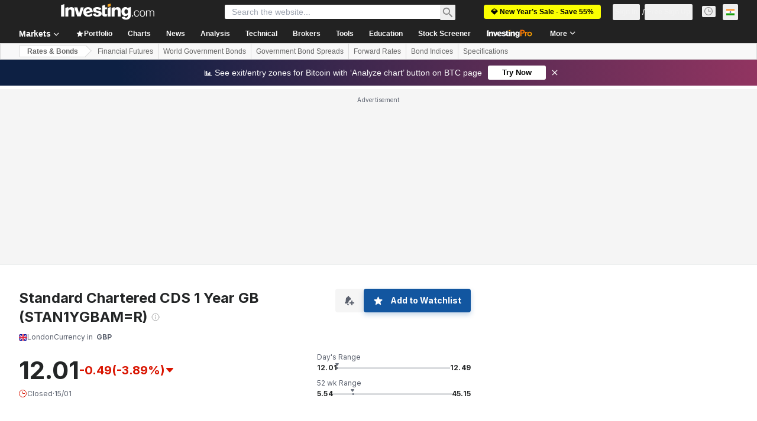

--- FILE ---
content_type: application/javascript
request_url: https://cdn.investing.com/x/5e0d9cf/_next/static/chunks/pages/rates-bonds/financial-futures-ce0115b480db89f0.js
body_size: -316
content:
(self.webpackChunk_N_E=self.webpackChunk_N_E||[]).push([[8832,9547],{1653:(_,e,n)=>{(window.__NEXT_P=window.__NEXT_P||[]).push(["/rates-bonds/financial-futures",function(){return n(81297)}])},81297:(_,e,n)=>{"use strict";n.r(e),n.d(e,{__N_SSP:()=>u,default:()=>t});let s=n(75710).A;var u=!0;let t=s}},_=>{_.O(0,[1609,8992,5573,2933,3103,58,5059,7231,5540,5660,31,5710,6593,636,8792],()=>_(_.s=1653)),_N_E=_.O()}]);

--- FILE ---
content_type: application/javascript
request_url: https://cdn.investing.com/x/5e0d9cf/_next/static/chunks/9513.5463824996bc629c.js
body_size: 443
content:
"use strict";(self.webpackChunk_N_E=self.webpackChunk_N_E||[]).push([[9513],{19513:(e,s,l)=>{l.r(s),l.d(s,{default:()=>P});var t=l(37876);l(14232);var a=l(65824),i=l(56829),n=l(34688),r=l(81197),d=l(28898),m=l(11726);let x=e=>{let{title:s,description:l}=e,{dataStore:{instrumentStore:a}}=(0,i.P)(),{parser:x}=(0,n.A)(),c=(0,m.oN)(a.instrument,x),o=r.A.replace(s,c),b=r.A.replace(l,c);return(0,t.jsx)(t.Fragment,{children:(0,t.jsx)(d.s,{titleOverride:o,descriptionOverride:b})})},c=()=>{let{dataStore:{pageInfoStore:{titles:{htmlTitle:e,htmlDescription:s}}}}=(0,i.P)();return(0,t.jsx)(x,{title:e,description:s})};var o=l(60332),b=l(24777),j=l(8210),h=l(58844),A=l(86886),N=l(72401),u=l(76355),p=l(43561),v=l(58695),_=l(67541),f=l(74018),g=l(81817),S=l(53797),k=l(75859),M=l(99239),O=l(16542);let P=()=>{var e;let{dataStore:{pageInfoStore:s,signalsStore:l,instrumentStore:{instrument:n}}}=(0,i.P)(),r=s.isMobile,d=null==n||null==(e=n.base)?void 0:e.path,{t:m}=(0,O.A)(),x=(0,t.jsx)(M._,{header:(0,t.jsx)("h2",{className:"mb-5 inline-block text-xl font-bold leading-8 md:text-3xl md:leading-8",children:(0,t.jsxs)(f.O,{href:(0,S.a)(d,"technical"),className:"flex items-center hover:underline",children:[m(g.wF.TechnicalAnalysis),(0,t.jsx)(k.A,{className:"ml-1 mt-0.5 text-[#6A707C] ltr:-scale-x-100"})]})})});return(0,t.jsxs)(t.Fragment,{children:[(0,t.jsx)(c,{}),(0,t.jsx)(o.A,{}),l.hasAssetSignal&&(0,t.jsx)(_.y,{}),(0,t.jsx)(a.Ad,{slot:"tnb_all_positions",customHeight:"104px",className:"!mt-6 md:hidden",doNotOverridePadding:!0}),(0,t.jsx)(u.c,{className:"mb-2.5"}),(0,t.jsx)(b.A,{}),(0,t.jsx)(p.T,{className:"mb-12 flex flex-col gap-5 md:hidden"}),(0,t.jsx)(j.v,{className:"mb-10"}),r&&(0,t.jsx)(a.Ad,{slot:"inst_box_1",label:"Advertisement",className:"mb-10",isMobile:!0,hideSkeleton:!0}),(0,t.jsx)(h.Q,{}),r&&(0,t.jsx)(a.Ad,{slot:"inst_box_2",label:"Advertisement",className:"mb-10",isMobile:!0,hideSkeleton:!0}),(0,t.jsx)(v.A,{className:"mb-10 md:mb-[60px]"}),(0,t.jsx)(N.f1,{className:"mb-10"}),x,r&&(0,t.jsx)(a.Ad,{slot:"inst_box_3",label:"Advertisement",className:"mb-10",isMobile:!0,hideSkeleton:!0}),(0,t.jsx)(A.R,{className:"mt-12 md:mt-16"})]})}}}]);